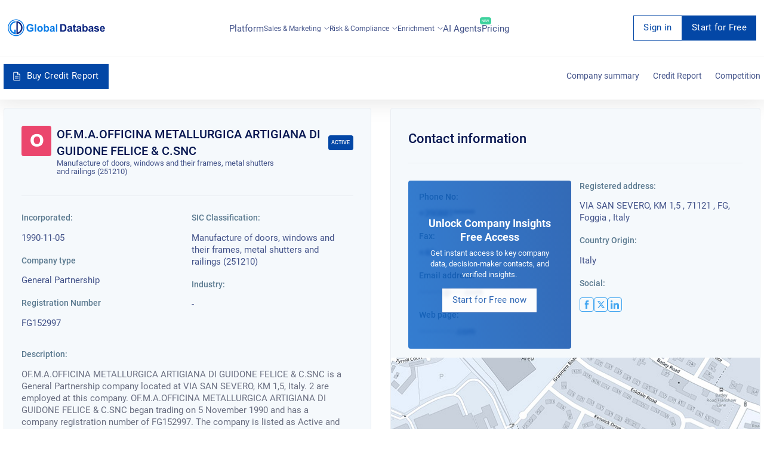

--- FILE ---
content_type: text/html; charset=utf-8
request_url: https://overlead.net/api/image/info
body_size: -117
content:
v1z3148175411sqtipj4ioe9zjo9p93ob71fyh49v9v9puhsb9uzqs4lsib0fb